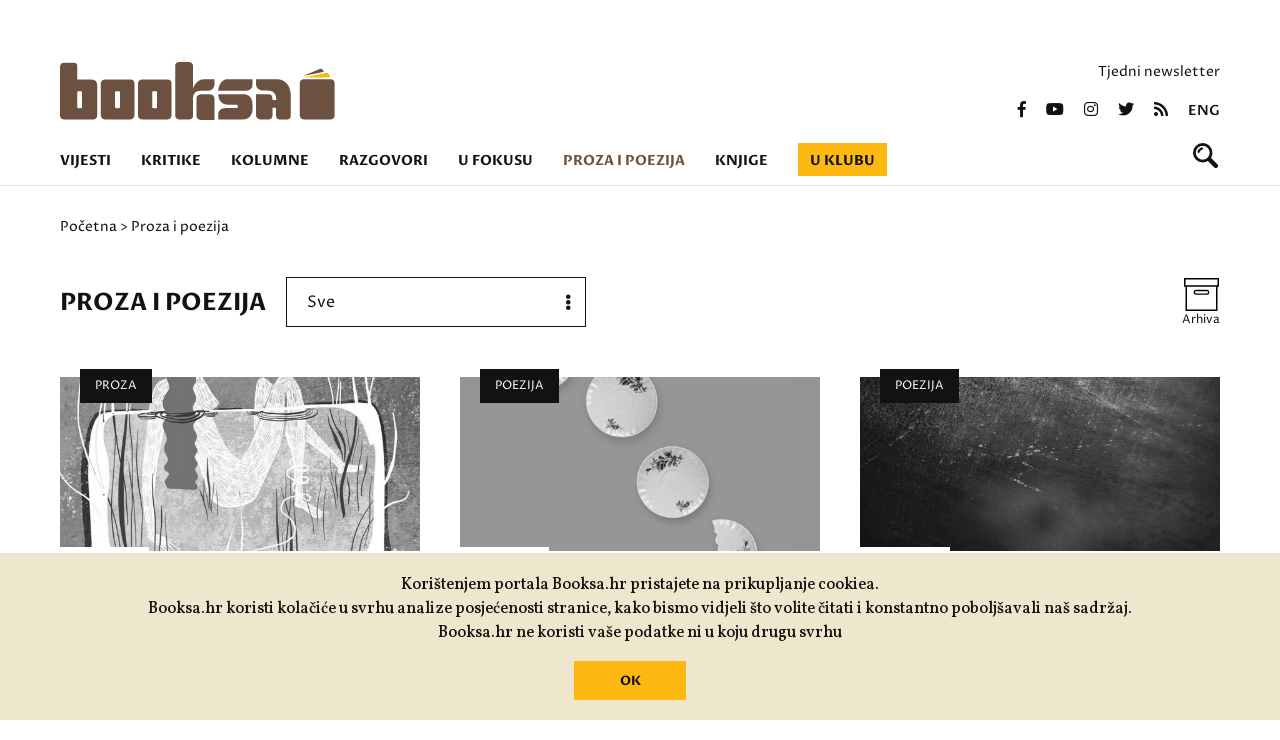

--- FILE ---
content_type: text/html; charset=utf-8
request_url: https://booksa.eu/proza-i-poezija
body_size: 5917
content:
<!DOCTYPE html>
<html>
<head>
<meta charset='UTF-8'>
<meta content='width=device-width, initial-scale=1.0, maximum-scale=1.0' name='viewport'>
<title>Proza i poezija — Booksa</title>
<meta content='Proza i poezija' property='og:title'>
<meta content='Proza i poezija' name='twitter:title'>
<link href='https://booksa.eu/proza-i-poezija' rel='canonical'>
<meta content='Booksa.hr - pravo mjesto za knjigu i književnost - dnevne vijesti, baza knjiga, preporuke, kritike, kolumne, natječaji, najave književnih događanja...' name='Description'>
<meta content='' name='Keywords'>
<meta content='503422593037050' property='fb:app_id'>
<meta content='707548116' property='fb:admins'>
<meta content='https://booksa.hr/assets/facebook-662f681f7b9e36b3c7aa9c38063d60f98ac20cf20f31be7de6c6fb9089089023.png' property='og:image'>
<meta content='https://booksa.hr/assets/facebook-662f681f7b9e36b3c7aa9c38063d60f98ac20cf20f31be7de6c6fb9089089023.png' name='twitter:image'>
<meta content='Booksa.hr - pravo mjesto za knjigu i književnost - dnevne vijesti, baza knjiga, preporuke, kritike, kolumne, natječaji, najave književnih događanja...' property='og:description'>
<meta content='Booksa.hr - pravo mjesto za knjigu i književnost - dnevne vijesti, baza knjiga, preporuke, kritike, kolumne, natječaji, najave književnih događanja...' name='twitter:description'>
<meta content='https://booksa.eu/proza-i-poezija' property='og:url'>
<meta content='https://booksa.eu/proza-i-poezija' name='twitter:url'>
<meta content='Booksa' property='og:site_name'>
<meta content='max-image-preview:standard' name='robots'>
<meta content='summary_large_image' name='twitter:card'>
<meta content='@BOOKSAhr' name='twitter:site'>
<meta content='website' property='og:type'>
<link rel="stylesheet" href="/packs/css/application-4c8178b3.css" media="all" data-turbolinks-track="reload" />
<script src="/packs/js/application-68bf23b07f790c2d0d20.js" data-turbolinks-track="reload"></script>
<link href='https://fonts.googleapis.com/css2?family=Proza+Libre:wght@400;600;700&amp;display=swap' rel='stylesheet'>
<link href='https://fonts.googleapis.com/css2?family=Vollkorn:ital,wght@0,400;0,500;0,700;1,400;1,500;1,700&amp;display=swap' rel='stylesheet'>
<link href='https://use.fontawesome.com/releases/v5.0.9/css/all.css' media='screen' rel='stylesheet'>
<link rel="alternate" type="application/rss+xml" title="Booksa RSS Feed" href="https://booksa.eu/rss" />
<meta name="csrf-param" content="authenticity_token" />
<meta name="csrf-token" content="NUgzr01KYESRxJUqydwhzJ/pvf1VF6HYWgvSTCYz5GMQ7lphv2nKl8IHA4T7TPU+TT2bOgZbFdxGpI41Nd5P6g==" />
<!-- Google tag (gtag.js) -->
<script async='' src='https://www.googletagmanager.com/gtag/js?id=UA-31145-13'></script>
<script>
  window.dataLayer = window.dataLayer || [];
  function gtag(){dataLayer.push(arguments);}
  gtag('js', new Date());
  gtag('config', 'UA-31145-13');
</script>
<!-- Facebook Pixel Code -->
<script>
!function(f,b,e,v,n,t,s)
{if(f.fbq)return;n=f.fbq=function(){n.callMethod?
n.callMethod.apply(n,arguments):n.queue.push(arguments)};
if(!f._fbq)f._fbq=n;n.push=n;n.loaded=!0;n.version='2.0';
n.queue=[];t=b.createElement(e);t.async=!0;
t.src=v;s=b.getElementsByTagName(e)[0];
s.parentNode.insertBefore(t,s)}(window,document,'script',
'https://connect.facebook.net/en_US/fbevents.js');
fbq('init', '1067144667054367');
fbq('track', 'PageView');
</script>
<noscript>
<img height="1" width="1"
src="https://www.facebook.com/tr?id=1067144667054367&ev=PageView
&noscript=1"/>
</noscript>
<!-- End Facebook Pixel Code -->
</head>
<body>
<div class='back_to_top_btn'>
<div>
<img src="/assets/page_arrow-fb59452ea75883772f031a0110d38a75a3e411f5ae40af0de26f0f16a398edee.svg" />
</div>
</div>
<header>
<div class='row'>
<div class='top_banner'>

</div>
</div>
<div class='row header_container'>
<div class='booksa_logo_container'>
<a class="booksa_logo no_filter" href="/"><img src="/assets/booksa_logo-1456e728516364c50ac996a769dd38068b7d5ec8b3e80f2b3554874fd4a1ad80.svg" />
</a></div>
<div class='right_container'>
<p class='newsletter_link'>
<a href="/newsletter/pretplata">Tjedni newsletter</a>
</p>
<div class='social_icons'>
<a href="https://www.facebook.com/KlubBooksa"><i class='fab fa-facebook-f'></i>
</a><a href="https://www.youtube.com/channel/UCq30xP131W5c5mioe6WtGRA"><i class='fab fa-youtube'></i>
</a><a href="https://www.instagram.com/kombinat_booksa/"><i class='fab fa-instagram'></i>
</a><a href="https://twitter.com/BOOKSAhr"><i class='fab fa-twitter'></i>
</a><a href="/rss"><i class='fas fa-rss'></i>
</a><a class="lang_switch" href="/english">eng</a>
</div>
</div>

<div class='col_12'>
<ul class='nav'>
<li class=''><a href="/vijesti">Vijesti</a></li>
<li class=''><a href="/kritike">Kritike</a></li>
<li class=''><a href="/kolumne">Kolumne</a></li>
<li class=''><a href="/razgovori">Razgovori</a></li>
<li class=''><a href="/u-fokusu">U fokusu</a></li>
<li class='active'><a href="/proza-i-poezija">Proza i poezija</a></li>
<li class=''><a href="/knjige/booksina-izdanja">Knjige</a></li>
<li class=''><a href="/u-klubu">U klubu</a></li>
</ul>
<form class="search_bar" action="/pretraga" accept-charset="UTF-8" method="post"><input name="utf8" type="hidden" value="&#x2713;" autocomplete="off" /><input type="hidden" name="authenticity_token" value="u/EZfYKIaJFhx9kbT6bLAGiBV6rshuOZLI2RHTd+XcXROr5ifVffLDGwU20ynSL/MGnfGIrtjmpvTfkZOT9Asw==" autocomplete="off" /><input autocomplete='off' autofocus='autofocus' class='search_input' name='query' placeholder='Pretraži Booksu' type='text'>
</form><div class='search_icon_container'>
<a id="search_icon" href=""><svg height='25' viewbox='0 0 25 25' width='25' xmlns='http://www.w3.org/2000/svg'>
<path d='M9.082-402.209a3.38,3.38,0,0,0-2.433,2.417,1.115,1.115,0,0,1-1.095.916,1.114,1.114,0,0,1-1.111-1.111,4.987,4.987,0,0,1,1.589-2.928,4.587,4.587,0,0,1,2.855-1.516A1.129,1.129,0,0,1,10-403.3,1.115,1.115,0,0,1,9.082-402.209Zm15.271,14.566a2.209,2.209,0,0,1,0,3.122,2.2,2.2,0,0,1-3.116,0L14.855-390.9a9.662,9.662,0,0,1-5.133,1.467A9.718,9.718,0,0,1,0-399.154a9.718,9.718,0,0,1,9.722-9.721,9.718,9.718,0,0,1,9.721,9.721,9.681,9.681,0,0,1-1.467,5.133Zm-7.688-11.51A6.946,6.946,0,0,0,9.722-406.1a6.946,6.946,0,0,0-6.944,6.944,6.946,6.946,0,0,0,6.944,6.944A6.946,6.946,0,0,0,16.665-399.154Z' fill='#121212' fill-rule='evenodd' transform='translate(0 408.875)'></path>
</svg>
</a></div>
<div class='menu_container'>
<div id='menu'>
<div class='menu_frame'>
<ul class='nav'>
<li><a href="/vijesti">Vijesti</a></li>
<li><a href="/kritike">Kritike</a></li>
<li><a href="/kolumne">Kolumne</a></li>
<li><a href="/razgovori">Razgovori</a></li>
<li><a href="/u-fokusu">U fokusu</a></li>
<li><a href="/proza-i-poezija">Proza i poezija</a></li>
<li><a href="/knjige/booksina-izdanja">Knjige</a></li>
<li><a href="/u-klubu">U klubu</a></li>
</ul>
<div class='right_container'>
<p class='newsletter_link'>
<a href="/newsletter/pretplata">Tjedni newsletter</a>
</p>
<div class='social_icons'>
<a href="https://www.facebook.com/KlubBooksa"><i class='fab fa-facebook-f'></i>
</a><a href="https://www.youtube.com/channel/UCq30xP131W5c5mioe6WtGRA"><i class='fab fa-youtube'></i>
</a><a href="https://www.instagram.com/kombinat_booksa/"><i class='fab fa-instagram'></i>
</a><a href="https://twitter.com/BOOKSAhr"><i class='fab fa-twitter'></i>
</a><a href="/rss"><i class='fas fa-rss'></i>
</a><a class="lang_switch" href="/english">eng</a>
</div>
</div>

</div>
</div>
<button class='hamburger hamburger--collapse-r' type='button'>
<span class='hamburger-box'>
<span class='hamburger-inner'></span>
</span>
</button>
</div>
</div>
</div>
</header>
<div class='breadcrumbs_container'>
<div class='row breadcrumbs'>
<div class='col_8'>
<a href="/">Početna</a>
>
Proza i poezija
</div>
</div>
</div>
<section class='category'>
<div class='row category_title_header'>
<div class='col_12 category_title'>
<h3>Proza i poezija</h3>
<div class='category_switch'>
<div class='select_box_title'>
<strong>Sve</strong>
<i class='fas fa-ellipsis-v'></i>
</div>
<ul>
<li>
<a data-selected='false' href='/proza-i-poezija/poezija'>
Poezija
</a>
</li>
<li>
<a data-selected='false' href='/proza-i-poezija/proza'>
Proza
</a>
</li>
<li>
<a data-selected='false' href='/proza-i-poezija/booksina-radionica-kratke-price'>
Booksina radionica kratke priče
</a>
</li>
<li>
<a data-selected='false' href='/proza-i-poezija/booksina-radionica-poezije'>
Booksina radionica poezije
</a>
</li>
<li>
<a data-selected='false' href='/proza-i-poezija/iz-revije-malih-knjizevnosti'>
Iz Revije malih književnosti
</a>
</li>
</ul>
</div>

<div class='archive_box_container'>
<a class="archive_box" href="/proza-i-poezija/arhiva"><svg height="32.813" viewBox="0 0 35 32.813" width="35" xmlns="http://www.w3.org/2000/svg">
      <path d="M1,3v8.75H2.458V35.813H34.542V11.75H36V3ZM2.458,4.458H34.542v5.833H2.458ZM3.917,11.75H33.083v22.6H3.917Zm9.115,2.917a2.552,2.552,0,0,0,0,5.1H23.969a2.552,2.552,0,0,0,0-5.1Zm0,1.458H23.969a1.094,1.094,0,0,1,0,2.188H13.031a1.094,1.094,0,0,1,0-2.187Z" transform="translate(-1 -3)"></path>
    </svg>
<span>
Arhiva
</span>
</a></div>
</div>
</div>
<div class='row'>
<div class='col_4 article_lead'>
<span class='category_tag'><a href="/proza-i-poezija/proza">Proza</a></span>
<a href="/proza-i-poezija/proza/pupcana-vrpca-ulomak-iz-romana"><div class='image_container'>
<img src="/system/column/image/9572/homepage_large_pupcana_vrpca_300dpi__2_.jpg" />
<date>11.12.2025.</date>
</div>
<h3>Pupčana vrpca (ulomak iz romana)</h3>
<p>U susret gostovanju na programu Štefica Cvek u Booksi: Mak Maslać i Lucija Tunković, donosimo ulomak iz romana "Pupčana vrpca" Lucije Tunković.</p>
</a></div>
<div class='col_4 article_lead'>
<span class='category_tag'><a href="/proza-i-poezija/poezija">Poezija</a></span>
<a href="/proza-i-poezija/poezija/mak-maslac-tri-pjesme"><div class='image_container'>
<img src="/system/column/image/9571/homepage_Untitled_design_-_2025-12-11T122946.651.png" />
<date>11.12.2025.</date>
</div>
<h3>Mak Maslać (tri pjesme)</h3>
<p>U susret gostovanju na programu Štefica Cvek u Booksi: Mak Maslać i Lucija Tunković, donosimo tri pjesme Maka Maslaća iz zbirke "Kako se razbijaju tanjurići".</p>
</a></div>
<div class='col_4 article_lead'>
<span class='category_tag'><a href="/proza-i-poezija/poezija">Poezija</a></span>
<a href="/proza-i-poezija/poezija/poslije-nevere"><div class='image_container'>
<img src="/system/column/image/9562/homepage_tim-mossholder-vnxEvlIsPYA-unsplash.jpg" />
<date>24.11.2025.</date>
</div>
<h3>Poslije nevere</h3>
<p>U susret gostovanju na tribini "Poetomat", dosnosimo pjesmu Sare Štrkalj.</p>
</a></div>
</div>
<div class='row'>
<div class='col_4 article_lead'>
<span class='category_tag'><a href="/proza-i-poezija/proza">Proza</a></span>
<a href="/proza-i-poezija/proza/mic-po-mic-skribonauti"><div class='image_container'>
<img src="/system/column/image/9560/homepage_tomas-robertson-jIVa_7B2wk0-unsplash.jpg" />
<date>21.11.2025.</date>
</div>
<h3>Mic po Mic</h3>
<p>Donosimo priču "Mic po Mic" Filipa Milića, koji je osvojio treće mjesto na natječaju "Nastavi priču" Udruge Skribonauti. </p>
</a></div>
<div class='col_4 article_lead'>
<span class='category_tag'><a href="/proza-i-poezija/proza">Proza</a></span>
<a href="/proza-i-poezija/proza/kaca-ili-ptica-na-zidu"><div class='image_container'>
<img src="/system/column/image/9555/homepage_Untitled_design_-_2025-11-14T132146.539.png" />
<date>14.11.2025.</date>
</div>
<h3>Kaća ili ptica na zidu</h3>
<p>Donosimo priču "Kaća ili ptica na zidu" Aide Šečić Nezirević, koja je osvojila drugo mjesto na natječaju "Nastavi priču" Udruge Skribonauti. </p>
</a></div>
<div class='col_4 article_lead'>
<span class='category_tag'><a href="/proza-i-poezija/poezija">Poezija</a></span>
<a href="/proza-i-poezija/poezija/nikola-serventic-tri-pjesme"><div class='image_container'>
<img src="/system/column/image/9549/homepage_Untitled_design_-_2025-11-10T170346.860.png" />
<date>10.11.2025.</date>
</div>
<h3>Nikola Šerventić (tri pjesme)</h3>
<p>Booksa će ponovno ugostiti Poesiophone, audio-instalaciju koja će u novoj sezoni publici ponuditi poeziju nagrađivanog pjesnika Nikole Šerventića. Tim povodom donosimo tri Nikoline pjesme.</p>
</a></div>
</div>
<div class='row'>
<div class='col_4 article_lead'>
<span class='category_tag'><a href="/proza-i-poezija/proza">Proza</a></span>
<a href="/proza-i-poezija/proza/prvi-talas"><div class='image_container'>
<img src="/system/column/image/9547/homepage_aliaksei-lepik-KYrc0_GyPOg-unsplash.jpg" />
<date>07.11.2025.</date>
</div>
<h3>Prvi talas</h3>
<p>Donosimo priču Srđana Miljevića, koji je osvojio prvo mjesto na natječaju "Nastavi priču" Udruge Skribonauti!</p>
</a></div>
<div class='col_4 article_lead'>
<span class='category_tag'><a href="/proza-i-poezija/poezija">Poezija</a></span>
<a href="/proza-i-poezija/poezija/ako-caj-zatim"><div class='image_container'>
<img src="/system/column/image/9538/homepage_eric-stone-CDFTkjdc334-unsplash.jpg" />
<date>27.10.2025.</date>
</div>
<h3>Ako čaj zatim</h3>
<p>Ususret gostovanju na tribini Poetomat, donosimo jednu pjesmu Anje Zag Golob.</p>
</a></div>
<div class='col_4 article_lead'>
<span class='category_tag'><a href="/proza-i-poezija/iz-revije-malih-knjizevnosti">Iz Revije malih književnosti</a></span>
<a href="/proza-i-poezija/iz-revije-malih-knjizevnosti/imena-koja-cvjetaju-u-pukotinama-bezdana-predgovor"><div class='image_container'>
<img src="/system/column/image/9522/homepage_Portal_2negativ.jpg" />
<date>01.10.2025.</date>
</div>
<h3>Imena koja cvjetaju u pukotinama bezdana (predgovor)</h3>
<p>Donosimo predgovor antologiji "Imena koja cvjetaju u pukotinama bezdana" urednica Ivane Dražić i Karoline Hrga. </p>
</a></div>
</div>
<div class='row'>
<div class='col_12'>
<nav class='pagination'>


<span class='page current'>
1
</span>

<span class='page'>
<a rel="next" href="/proza-i-poezija?stranica=2">2</a>
</span>

<span class='page'>
<a href="/proza-i-poezija?stranica=3">3</a>
</span>

<span class='page gap'>
&hellip;
</span>

<span class='next'>
<a rel="next" href="/proza-i-poezija?stranica=2"><img src="/assets/page_arrow-fb59452ea75883772f031a0110d38a75a3e411f5ae40af0de26f0f16a398edee.svg" /></a>
</span>


</nav>

</div>
</div>
</section>
<section class='blue'>
<div class='row'>
<div class='col_2 blue'></div>
<div class='col_8 blue'>
<h2>Proza i poezija</h2>
<p>Kada vam usfali malo dobrih starih književnih tekstova! </p>
</div>
<div class='col_2 blue'></div>
</div>
</section>

<section class='donate'>
<div class='row'>
<div class='col_2'></div>
<div class='col_8 border'>
<p>Volite nas čitati i sudjelovati u našim događanjima i programima?</p>
<p>Podržite nas. Vaša donacija će nam omogućiti da i dalje budemo Booksa koju toliko volite.</p>
<p><a class="link" href="/donirajte">PODRŽITE BOOKSU  &gt;</a></p>
</div>
<div class='col_2'></div>
</div>
</section>



<footer class='brown'>
<div class='row'>
<div class='col_4 brown footer_logos'>
<a href="https://kulturanova.hr/"><img src="/assets/kultura_nova-608b825336475b88f6ebde8eaa66c15b5097cc9f37f263ff7f50294539b287c3.svg" /></a>
<a href="https://min-kulture.gov.hr"><img src="/assets/min_kulture-db1048193456489b68f843dba803bd9e833465ae4d096f2988e05bf59e8c1a0b.svg" /></a>
<a href="https://strukturnifondovi.hr/"><img src="/assets/eu-37beacbfece9eb72e73eba1f516716685c00f79bff33a22cb6c7f1d7ee05616c.svg" /></a>
<a href="https://www.zagreb.hr/"><img src="/assets/zg-e00dc698bc8b42630c5dbfeff1c32dffd9a565a4aa7d6883a24e4efcca6c53da.svg" /></a>


<a href="https://zaklada.civilnodrustvo.hr/"><img src="/assets/zaklada_logo-444a6e90e61940f2e4c00a8ae3ddd5c8fe66c411b5aaca20b86f4332703447bd.svg" /></a>
<a href="https://www.aem.hr/about-the-agency/"><img src="/assets/aem_hr_en-a898ae0bb5fc9d3104b9c4fccc41df963716c2d46d78b5cb0483cdb7d31d7b43.png" /></a>
<p>Udruga Kulturtreger je korisnik institucionalne podrške Nacionalne zaklade za razvoj civilnoga društva za stabilizaciju i/ili razvoj udruge u području demokratizacije i društvenog razvoja.</p>
</div>
<div class='col_2 brown'>
<ul>
<li><a href="/o-nama">O nama</a></li>
<li><a href="/klupske-informacije">Klupske informacije</a></li>
<li><a href="/impressum">Impressum portala</a></li>
<li><a href="/polica-privatnosti">Polica privatnosti</a></li>
<li><a href="/donirajte">Donirajte</a></li>
</ul>
</div>
<div class='col_3 brown'>
<p>
<a href="mailto:booksa@booksa.hr">Kontakt: booksa@booksa.hr</a>
<br>
<a href="tel:+385-1-4616124">Telefon: 01/4616-124</a>
</p>
<p>
Književni klub Booksa
<br>
Martićeva 14D
<br>
10000 Zagreb
<br>
OIB: 65550102767
</p>
<p class='map_link'>
<a href="https://www.google.com/maps/place/Booksa/@45.8120747,15.986663,17z/data=!3m1!4b1!4m5!3m4!1s0x4765d654cfe78b49:0x3fac7787a523cfa3!8m2!3d45.812071!4d15.9888517">vidi na mapi  &gt;</a>
</p>
<p>RADNO VRIJEME:<br>Od utorka do subote od 10 do 20h. Nedjeljom i ponedjeljkom Booksa ne radi!&nbsp;</p>
</div>
<div class='col_3 brown'>
<div class='right_container'>
<p class='newsletter_link'>
<a href="/newsletter/pretplata">Tjedni newsletter</a>
</p>
<div class='social_icons'>
<a href="https://www.facebook.com/KlubBooksa"><i class='fab fa-facebook-f'></i>
</a><a href="https://www.youtube.com/channel/UCq30xP131W5c5mioe6WtGRA"><i class='fab fa-youtube'></i>
</a><a href="https://www.instagram.com/kombinat_booksa/"><i class='fab fa-instagram'></i>
</a><a href="https://twitter.com/BOOKSAhr"><i class='fab fa-twitter'></i>
</a><a href="/rss"><i class='fas fa-rss'></i>
</a><a class="lang_switch" href="/english">eng</a>
</div>
</div>

</div>
</div>
<div class='row signature'>
<span>
Izrada:
<a href="https://slobodnadomena.hr/">Slobodna domena</a>
</span>
</div>
</footer>
<div class='cookies-eu'>
<div class='cookies-eu-content-holder'>
<p>Korištenjem portala Booksa.hr pristajete na prikupljanje cookiea.<br>Booksa.hr koristi kolačiće u svrhu analize posjećenosti stranice, kako bismo vidjeli što volite čitati i konstantno poboljšavali naš sadržaj.<br>Booksa.hr ne koristi vaše podatke ni u koju drugu svrhu</p>
<br>
<div class='cookies-eu-button-holder'>
<button>OK</button>
</div>
</div>
</div>
</body>
</html>
